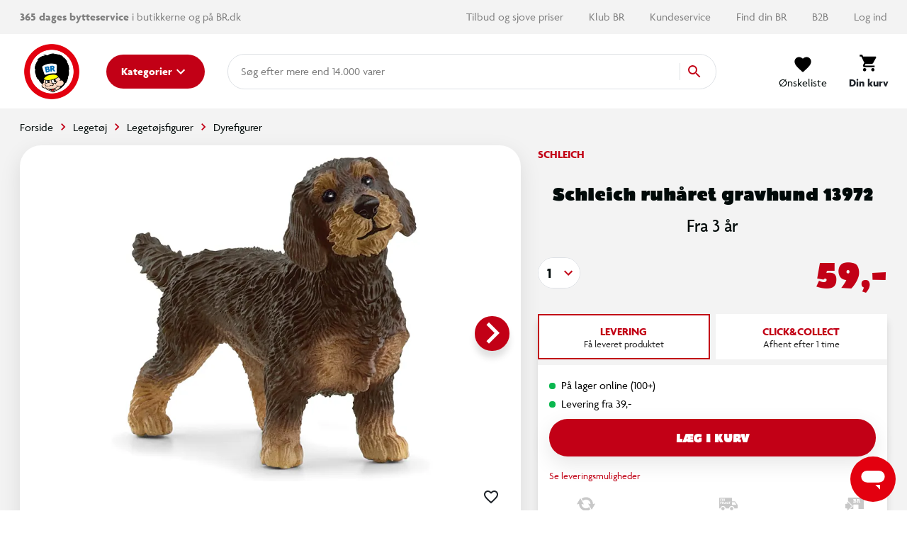

--- FILE ---
content_type: image/svg+xml
request_url: https://www.br.dk/img/icons/br_usp_store.svg
body_size: 554
content:
<svg width="32" height="22" viewBox="0 0 32 22" xmlns="http://www.w3.org/2000/svg">
    <g fill="none" fill-rule="evenodd">
        <path d="M4.128 7.398c.172 0 .338.07.459.193l6.523 6.656c.244.25.244.65 0 .9l-6.523 6.657a.643.643 0 0 1-1.102-.45v-2.778l-2.842.001A.643.643 0 0 1 0 17.934V11.46c0-.355.288-.643.643-.643h2.842V8.04c0-.354.288-.642.643-.642zM31.358 0c.354 0 .642.288.642.643V19.08a.643.643 0 0 1-.643.643h-8.545v-7.117a.643.643 0 0 0-.548-.636l-.095-.007h-7.586a.643.643 0 0 0-.635.548l-.007.095v7.117l-5.627-.001 4.25-4.352a.964.964 0 0 0 .083-1.248l-.084-.098L5.09 6.368a.964.964 0 0 0-.337-.224V.643c0-.355.287-.643.642-.643h25.962z" fill="#C8C8C8"/>
        <text font-family="SFProText-Bold, SF Pro Text" font-size="8" font-weight="bold" fill="#FFF">
                            <tspan x="13.449" y="9">BR</tspan>
                        </text>
    </g>
</svg>


--- FILE ---
content_type: image/svg+xml
request_url: https://www.br.dk/img/icons/br_usp_return.svg
body_size: 612
content:
<svg width="27" height="20" viewBox="0 0 27 20" xmlns="http://www.w3.org/2000/svg">
    <path d="M4.843 2.11c.167-.287.438-.287.605 0l.625 1.065.258.441 1.706 2.916.167.285 2.012 3.438c.167.286.047.424-.274.329A17.659 17.659 0 0 0 6.99 9.99V10c0 .45.048.889.138 1.313.62 2.903 3.253 5.09 6.398 5.09a6.584 6.584 0 0 0 4.567-1.828l1.864 3.185a10.29 10.29 0 0 1-6.43 2.24C8.328 20 4.03 16.176 3.4 11.25A9.828 9.828 0 0 1 3.317 10l.001-.045c-.958.099-1.96.29-2.972.618-.319.103-.438-.032-.27-.318zM13.526 0c5.18 0 9.468 3.8 10.12 8.702.057.424.089.855.09 1.294a17.657 17.657 0 0 0 2.914-.59c.322-.095.442.043.275.33l-2.012 3.437-1.874 3.2-.882 1.508c-.167.286-.438.286-.605 0l-.601-1.027-1.96-3.349-2.207-3.77c-.167-.286-.048-.42.271-.317 1.024.33 2.038.524 3.007.62V10c0-.438-.044-.865-.13-1.279-.607-2.92-3.248-5.124-6.406-5.124-1.79 0-3.415.71-4.596 1.856L7.064 2.265A10.29 10.29 0 0 1 13.526 0z" fill="#C8C8C8" fill-rule="evenodd"/>
</svg>
